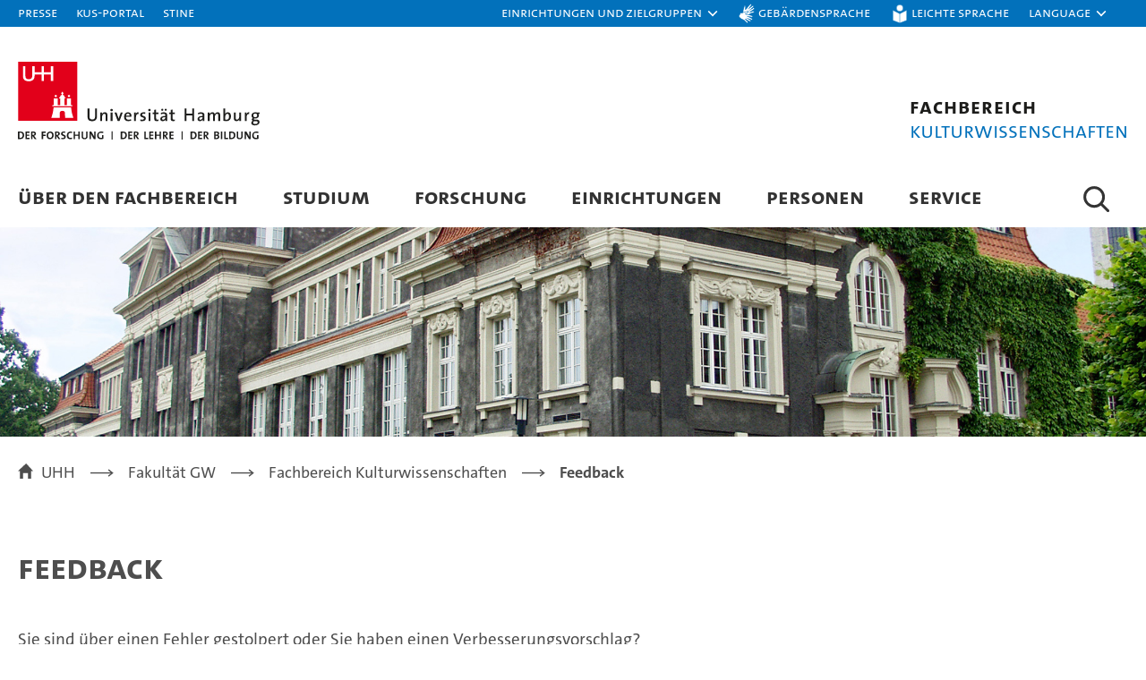

--- FILE ---
content_type: text/html; charset=utf-8
request_url: https://www.kulturwissenschaften.uni-hamburg.de/feedback.html?local_url=https%3A%2F%2Fwww.kulturwissenschaften.uni-hamburg.de%2Fsm%2Fpersonen%2Fwolf.html
body_size: 9428
content:
<!DOCTYPE html><html class="v5 l" lang="de"><head><meta charset="utf-8" /><title>Feedback : Fachbereich Kulturwissenschaften : Universität Hamburg</title><meta content="width=device-width, initial-scale=1" name="viewport" /><meta name="csrf-param" content="authenticity_token" />
<meta name="csrf-token" content="4tbfg7rWZzoh8aKXryN2El5PNXjq3LAgmsjaidsJAeJ_Yqb3r5iA3zNhn3ol6lALz_K8-I3oUZsVvGwobLDLNw" /><script>inline_editing={
 storeMarkerDefinitions: function(x){}
}</script><meta content="www3-fiona" name="srcsvr" /><meta content="66g1q0uz95tch9afvqkkiy8ut2cega" name="facebook-domain-verification" /><meta content="Feedback" property="og:title" /><meta content="https://www.kulturwissenschaften.uni-hamburg.de/feedback.html?local_url=https%3A%2F%2Fwww.kulturwissenschaften.uni-hamburg.de%2Fsm%2Fpersonen%2Fwolf.html" property="og:url" /><meta content="website" property="og:type" /><meta content="https://www.kulturwissenschaften.uni-hamburg.de/6720402/hauptegebaueude1200x300-a3dc6b5df7267103a881599e5d61f9ec8d6f23bc.jpg" property="og:image" /><meta content="Frank Hilke" name="author" /><link as="font" crossorigin="anonymous" href="/assets/TheSansUHHSemiLightCaps-32ba22c7d79fd9bb62f6fdc072fb890589bf54d6665920f1c24590c325a3239b.woff2" rel="preload" /><link as="font" crossorigin="anonymous" href="/assets/TheSansUHHBold-7bc7a19f2f859b122f413c47ab20a3459e68b5484d4e41852c867e1af7fdb23f.woff2" rel="preload" /><link as="font" crossorigin="anonymous" href="/assets/TheSansUHHBoldCaps-e693e29862e9a63c8fcda7276514608cf455cb6db1c1d5ba18a5cbbafdb8453b.woff2" rel="preload" /><link as="font" crossorigin="anonymous" href="/assets/TheSansUHHRegular-d12c570fcf82daa59706e8bc063b08989230fd572b48d91d4ce4766d6399e157.woff2" rel="preload" /><link as="font" crossorigin="anonymous" href="/assets/TheSansUHHRegularCaps-2b6f7440c42c3e72ad537b81477bb606ae8e63b48872d6bd715b19a5a7811ba7.woff2" rel="preload" /><link as="font" crossorigin="anonymous" href="/assets/TheSansUHHRegularItalic-d6fab6cd19bfdef91af497a14e0f55591960c719c1e743956e22524fbdff953d.woff2" rel="preload" /><script>var t0 = Date.now();
;(function(){
window.addEventListener('error', detectJavascriptErrors);
  function detectJavascriptErrors(ev) {
    var error;
    try { error = { message: ev.message, filename: ev.filename, stack: ('error' in ev && ev.error != null && 'stack' in ev.error)? ev.error.stack.replace(/(?:\r\n|\r|\n)/g, ' => ').replace(/\s+/g, ' ') : 'undefined', platform: navigator.platform }}
    catch (err) {error = {catchMessage: err.message, message: ev.message, filename: ev.filename, platform: navigator.platform}}
    var img = new Image();
    img.src = 'https://www.betterweb.uni-hamburg.de/web/error.png?error=' + encodeURIComponent(JSON.stringify(error)) + '&url=' + document.location.href + '&t='+Date.now();
    window.removeEventListener('error', detectJavascriptErrors);
  }
})();
var htmlEl = document.documentElement;
var UHH = {
  onload: function(f){
    if (document.readyState == "complete") { f() }
    else { window.addEventListener("load", f )}
  },
  ready: function(f){
    if (document.readyState == "interactive" || document.readyState == "complete") { UHH.raf(f) }
    else { document.addEventListener("DOMContentLoaded", function(){UHH.raf(f)})}
  },
  ready2: function(f){$(f)},
  hasClass : function(name,el){
    var c = el.className.replace(/^\s+/,"").replace(/\s+$/,"").replace(/\s+/g," ").split(" ");
    for (var i=0; i<c.length;i++) { if (c[i]===name) {return true; break} }
    return false
  },
  addClass: function(name,el){
    var cn = el.className;
    var c = name.split(" ");
    for (var i=0; i<c.length;i++) { if (!UHH.hasClass(c[i],el)) {cn = [cn, c[i]].join(' ')} }
    el.className = cn;
  },
  removeClass: function(name,el){
    var c = el.className.replace(/^\s+/,"").replace(/\s+$/,"").replace(/\s+/g," ").split(" ");
    var n = name.replace(/^\s+/,"").replace(/\s+$/,"").replace(/\s+/g," ").split(" ");
    for (var i=0; i<c.length;i++) { for (var j=0; j<n.length;j++) { if (c[i] === n[j]) {c.splice(i,1)} } }
    el.className = c.join(" ");
  },
  when: function (condition, then, dt) {
    dt = dt ? dt : 50;
    var DT = 10000, ready = false;
    setTimeout(loop,dt);
    function loop() {
      try { ready = condition() } catch(e) {}
      if (ready == true) { then() }
      else if (dt < DT){ dt *= 1.25; setTimeout(loop,dt) }
    }
  },
  $: function(f){ UHH.when( function () {return (("jQuery" in window) && (document.readyState == "interactive" || document.readyState == "complete"))}, f) },
  $$: function(f){ UHH.when( function () {return (("jsReady" in UHH) && UHH.jsReady)}, f) },
  raf: function(f){
    if ("requestAnimationFrame" in window) { window.requestAnimationFrame(f) }
    else { setTimeout(f,20) }
  },
  importJS: function (url, options) {
    var id = options && options.id ? options.id : false;
    var async = options && options.async ? options.async : false;
    var onload = (options && options.onload && typeof options.onload == 'function')? options.onload : false;
    if (!id || (id && !document.getElementById(options.id))) {
      var newJS = document.createElement("script");
      newJS.crossorigin = "anonymous";
      if (!!id) {newJS.id = options.id}
      if (!!async) { newJS.async = 'async' }
      if (!!onload) { newJS.onload = options.onload }
      document.head.appendChild(newJS);
      newJS.src = url;
    }
  },
  importCSS: function (url, options) {
    var id = options && options.id ? options.id : false;
    var onload = (options && options.onload && typeof options.onload == 'function')? options.onload : false;
    if (!id || (id && !document.getElementById(options.id))) {
      var newCSS = document.createElement('link');
      newCSS.rel = 'stylesheet';
      newCSS.type = 'text/css';
      newCSS.media = 'screen';
      if (!!id) {newCSS.id = options.id}
      if (!!onload) { newCSS.onload = options.onload }
      document.head.appendChild(newCSS);
      newCSS.href = url;
    }
  }
};

UHH.addClass('js',htmlEl);
if (navigator.userAgent.toLowerCase().includes("firefox")) {UHH.addClass('firefox',htmlEl)}
if (!(function(){try{return (window.document.createElement("link").relList.supports( "preload" ))}catch(e){return false}})()) {
  (function(){
    var css = document.getElementById('css-2');
    css.media = "print";
    css.rel = "stylesheet";
    css.removeAttribute('as');
    css.onload = null;
    css.onload = function(){ this.onload=null; this.media="all";  }
  })()
}

;(function responsive(){
  if (window.matchMedia) {
    var m = window.matchMedia( "(max-width: 1200px)" );
    var s = window.matchMedia( "(max-width: 640px)" );
    m.addListener(function() {responsive(m,s)});
    s.addListener(function() {responsive(m,s)});
    responsive(m,s)
  }
  function responsive(m,s){
    var cl = 'l';
    if (window.matchMedia) {
      if (m.matches) { cl = 'm' }
      if (s.matches) { cl = 's' }
    }
    UHH.removeClass('s m l',htmlEl);
    UHH.addClass(cl,htmlEl);
    if (typeof toggleDom == "function") {toggleDom();}
    if ("$" in window && typeof $ == 'function') { $(window).trigger("responsiveSlotChange") }
  }
})();</script><link rel="stylesheet" href="/assets/1-34748e95b02cde8b683b43c8aa41dff03342c40e6b0f68ae5374a6e3d892269c.css" media="all" id="css-1" /><link as="style" href="/assets/2-89b9391262389ed0e5d8c26e851e651b26fcebc78f39c8d33766c18da6d5f82b.css" id="css-2" onload="this.onload=null;this.rel=&#39;stylesheet&#39;,this.removeAttribute(&#39;as&#39;)" rel="preload" /><noscript><link rel="stylesheet" href="/assets/2-89b9391262389ed0e5d8c26e851e651b26fcebc78f39c8d33766c18da6d5f82b.css" media="all" /></noscript><link rel="stylesheet" href="/assets/print-85727ed44b77df53ff88b8a79482dc1ba86ec114c0f78c348368e4be1d7acaee.css" media="print" /><link as="script" href="/assets/2-301a9cd1ae64f4757611ee644f6ebdffa84962e7f38e881b906b6950557f75ff.js" rel="preload" /><script src="/assets/2-301a9cd1ae64f4757611ee644f6ebdffa84962e7f38e881b906b6950557f75ff.js"></script><style>@media (min-width: 0px) and (max-width: 640px)     { .slide-1-1.bild{background-image:url('/6720491/hauptegebaueude640x200-d3a3d0f3bb53874e1519ba6f25b2675230ffa0f4.jpg')} }@media (min-width: 641px) and (max-width: 1200px)  { .slide-1-1.bild{background-image:url('/6720402/hauptegebaueude1200x300-a3dc6b5df7267103a881599e5d61f9ec8d6f23bc.jpg')} }@media (min-width: 1201px) and (max-width: 6000px) { .slide-1-1.bild{background-image:url('/6720295/hauptgebaeude2190x400-822b54240e86faf697b7081f80db5a73a933ba94.jpg')} }</style></head><body class="einrichtung slider-inhalt volle-breite design-2025" id="764329"><ul class="versteckt" id="hiddennav"><li><a href="#meta">Zur Metanavigation</a></li><li><a href="#nav">Zur Hauptnavigation</a></li><li><a href="#suche">Zur Suche</a></li><li><a href="#inhalt">Zum Inhalt</a></li><li><a href="#subnav">Zur Subnavigation</a></li><li><a href="#fuss">Zum Seitenfuß</a></li></ul><div id="seite"><header><section aria-label="Metanavigation" id="meta"><div class="breite"><nav aria-label="Topnavigation 1" class="links"><ul><li class="uhh"><a href="https://www.uni-hamburg.de">Universität Hamburg</a></li><li class="presse"><a href="https://www.uni-hamburg.de/newsroom/presse.html">Presse</a></li><li class="intranet"><a href="https://www.kus.uni-hamburg.de/de.html" rel="noopener" target="_blank">KUS-Portal</a><span class="meldungen uhhhidden"><a href="https://www.kus.uni-hamburg.de/aktuelles.html?recentnews=true">0</a></span></li><li class="stine"><a aria-label="Stine" href="https://www.stine.uni-hamburg.de/scripts/mgrqispi.dll?APPNAME=CampusNet&amp;PRGNAME=EXTERNALPAGES&amp;ARGUMENTS=-N000000000000001,-N000265,-Astartseite">STiNE</a></li></ul><span class="ajax intranetnews uhhhidden">https://www.kus.uni-hamburg.de/aktuelles.json?recentnews=true</span></nav><nav aria-label="Topnavigation 2" class="rechts"><ul><li class="quick"><a aria-controls="quickmenu" aria-expanded="false" href="#" id="quickmenuschalter" role="button"><span>Einrichtungen und Zielgruppen</span></a><div class="slide" id="quickmenu"><ul class="breite"><li class="einrichtungen links"><strong><span class="versteckt">Einrichtungen</span></strong><ul><li class="fakultaeten rubrik"><p><strong><span>Fakultäten</span></strong></p><ul><li><a href="https://www.jura.uni-hamburg.de/"><span>Fakultät für Rechtswissenschaft</span></a></li><li><a href="https://www.wiso.uni-hamburg.de/"><span>Fakultät für Wirtschafts- und Sozialwissenschaften</span></a></li><li><a target="_blank" href="https://www.uke.de/organisationsstruktur/medizinische-fakult%C3%A4t/index.html"><span>Medizinische Fakultät</span></a></li><li><a href="https://www.ew.uni-hamburg.de/"><span>Fakultät für Erziehungswissenschaft</span></a></li><li><a href="https://www.gw.uni-hamburg.de/"><span>Fakultät für Geisteswissenschaften</span></a></li><li><a href="https://www.min.uni-hamburg.de/"><span>Fakultät für Mathematik, Informatik und Naturwissenschaften</span></a></li><li><a href="https://www.pb.uni-hamburg.de/"><span>Fakultät für Psychologie und Bewegungswissenschaft</span></a></li><li><a href="https://www.bwl.uni-hamburg.de/"><span>University of Hamburg Business School</span></a></li></ul></li><li class="dienste rubrik"><p><strong><span>Dienste</span></strong></p><ul><li><a target="_blank" rel="noopener" href="https://www.stine.uni-hamburg.de/scripts/mgrqispi.dll?APPNAME=CampusNet&amp;PRGNAME=EXTERNALPAGES&amp;ARGUMENTS=-N000000000000001,-N000265,-Astartseite"><span>STiNE</span></a></li><li><a target="_blank" rel="noopener" href="https://surfmail.rrz.uni-hamburg.de/"><span>Surfmail</span></a></li><li><a target="_blank" rel="noopener" href="https://exchange.uni-hamburg.de"><span>Exchange</span></a></li><li><a target="_blank" rel="noopener" href="https://www.intranet.uni-hamburg.de"><span>KUS-Portal</span></a></li><li><a target="_blank" rel="noopener" href="https://www.uni-hamburg.de/elearning/werkzeuge/lernplattformen.html"><span>eLearning-Plattformen</span></a></li><li><a target="_blank" rel="noopener" href="https://katalogplus.sub.uni-hamburg.de/vufind/"><span>Katalogplus</span></a></li><li><a target="_blank" rel="noopener" href="https://sharepoint.uni-hamburg.de"><span>SharePoint</span></a></li></ul></li><li class="einrichtungen rubrik"><p><strong><span>Einrichtungen für Studierende</span></strong></p><ul><li><a href="https://www.uni-hamburg.de/campuscenter.html?etcc_cmp=campuscenter-flyout-de&amp;etcc_med=flyout-de&amp;et_cmp_seg3=&amp;et_cmp_seg5=&amp;mtm_campaign=campuscenter-flyout-de&amp;mtm_medium=flyout-de&amp;mtm_content="><span>Campus-Center</span></a></li><li><a href="https://www.uni-hamburg.de/career-center.html?etcc_cmp=career-flyout-de&amp;etcc_med=flyout-de&amp;et_cmp_seg3=&amp;et_cmp_seg5=&amp;mtm_campaign=career-flyout-de&amp;mtm_medium=flyout-de&amp;mtm_content="><span>Career-Center</span></a></li><li><a href="https://www.uni-hamburg.de/piasta.html?etcc_cmp=piasta-flyout-de&amp;etcc_med=flyout-de&amp;et_cmp_seg3=&amp;et_cmp_seg5=&amp;mtm_campaign=piasta-flyout-de&amp;mtm_medium=flyout-de&amp;mtm_content="><span>PIASTA</span></a></li><li><a href="https://www.asta.uni-hamburg.de/"><span>AStA</span></a></li><li><a href="https://www.hochschulsport.uni-hamburg.de/"><span>Hochschulsport</span></a></li><li><a href="https://www.unimusik.uni-hamburg.de/"><span>Universitätsmusik</span></a></li><li><a href="https://www.uni-hamburg.de/familienbuero.html?etcc_cmp=familienbuero-flyout-de&amp;etcc_med=flyout-de&amp;et_cmp_seg3=&amp;et_cmp_seg5=&amp;mtm_campaign=familienbuero-flyout-de&amp;mtm_medium=flyout-de&amp;mtm_content="><span>Familienbüro</span></a></li><li><a href="https://www.uni-hamburg.de/sprachenzentrum?etcc_cmp=sprachenzentrum-flyout-de&amp;etcc_med=flyout-de&amp;et_cmp_seg3=&amp;et_cmp_seg5=&amp;mtm_campaign=sprachenzentrum-flyout-de&amp;mtm_medium=flyout-de&amp;mtm_content="><span>Sprachenzentrum</span></a></li><li><a href="https://www.uni-hamburg.de/allgemeinsprachen.html?etcc_cmp=allgemeinsprachen-flyout-de&amp;etcc_med=flyout-de&amp;et_cmp_seg3=&amp;et_cmp_seg5=&amp;mtm_campaign=allgemeinsprachen-flyout-de&amp;mtm_medium=flyout-de&amp;mtm_content="><span>Allgemeinsprachen</span></a></li><li><a href="https://www.uni-hamburg.de/studieren-mit-behinderung.html?etcc_cmp=behinderung-flyout-de&amp;etcc_med=flyout-de&amp;et_cmp_seg3=&amp;et_cmp_seg5=&amp;mtm_campaign=behinderung-flyout-de&amp;mtm_medium=flyout-de&amp;mtm_content="><span>Koordination der Belange von Studierenden mit Beeinträchtigungen</span></a></li><li><a href="https://www.uni-hamburg.de/einrichtungen/studierende/bibliotheken.html?etcc_cmp=bibliotheken-flyout-de&amp;etcc_med=flyout-de&amp;et_cmp_seg3=&amp;et_cmp_seg5=&amp;mtm_campaign=bibliotheken-flyout-de&amp;mtm_medium=flyout-de&amp;mtm_content="><span>Bibliotheken</span></a></li><li><a href="https://www.uni-hamburg.de/healthycampus"><span>Healthy Campus</span></a></li></ul></li><li class="weitere rubrik"><p><strong><span>Weitere Einrichtungen</span></strong></p><ul><li><a href="https://www.cliccs.uni-hamburg.de/de.html"><span>Exzellenzcluster CLICCS</span></a></li><li><a href="https://www.cui-advanced.uni-hamburg.de"><span>Exzellenzcluster CUI</span></a></li><li><a href="https://www.qu.uni-hamburg.de/"><span>Exzellenzcluster Quantum Universe</span></a></li><li><a href="https://www.csmc.uni-hamburg.de/written-artefacts.html"><span>Exzellenzcluster Understanding Written Artefacts</span></a></li><li><a href="https://www.hra-hamburg.de/de.html"><span>Hamburg Research Academy</span></a></li><li><a target="_blank" href="https://www.pier-plus.de/"><span>Pier Plus</span></a></li><li><a href="https://www.hul.uni-hamburg.de/"><span>Hamburger Zentrum für Universitäres Lehren und Lernen (HUL)</span></a></li><li><a href="https://www.hcl.uni-hamburg.de/"><span>Hub for Crossdisciplinary Learning (HCL)</span></a></li><li><a href="https://www.cen.uni-hamburg.de/"><span>Centrum für Erdsystemforschung und Nachhaltigkeit (CEN)</span></a></li><li><a href="https://www.uni-hamburg.de/museen-sammlungen?etcc_cmp=museen-flyout-de&amp;etcc_med=flyout-de&amp;et_cmp_seg3=&amp;et_cmp_seg5=&amp;mtm_campaign=museen-flyout-de&amp;mtm_medium=flyout-de&amp;mtm_content="><span>Museen und Sammlungen </span></a></li><li><a href="https://www.archiv.uni-hamburg.de/"><span>Universitätsarchiv</span></a></li><li><a href="https://www.rrz.uni-hamburg.de/"><span>Regionales Rechenzentrum (RRZ)</span></a></li><li><a href="https://www.uni-hamburg.de/uhh/organisation/praesidialverwaltung.html?etcc_cmp=praesidialverwaltung-flyout-de&amp;etcc_med=flyout-de&amp;et_cmp_seg3=&amp;et_cmp_seg5=&amp;mtm_campaign=praesidialverwaltung-flyout-de&amp;mtm_medium=flyout-de&amp;mtm_content="><span>Präsidialverwaltung</span></a></li><li><a href="https://www.uni-hamburg.de/transfer.html?etcc_cmp=transfer-flyout-de&amp;etcc_med=flyout-de&amp;et_cmp_seg3=&amp;et_cmp_seg5=&amp;mtm_campaign=transfer-flyout-de&amp;mtm_medium=flyout-de&amp;mtm_content="><span>Transferagentur</span></a></li><li><a target="_blank" href="https://www.unikontor.de/"><span>Unikontor</span></a></li></ul></li></ul></li><li class="zielgruppen rubrik rechts"><p><strong><span>Zielgruppen</span></strong></p><ul><li><a href="https://www.uni-hamburg.de/studium/studieren-in-hamburg.html?etcc_cmp=studieninteressierte-flyout-de&amp;etcc_med=flyout-de&amp;et_cmp_seg3=&amp;et_cmp_seg5=&amp;mtm_campaign=studieninteressierte-flyout-de&amp;mtm_medium=flyout-de&amp;mtm_content="><span>Studieninteressierte</span></a></li><li><a href="https://www.uni-hamburg.de/studium.html?etcc_cmp=studierende-flyout-de&amp;etcc_med=flyout-de&amp;et_cmp_seg3=&amp;et_cmp_seg5=&amp;mtm_campaign=studierende-flyout-de&amp;mtm_medium=flyout-de&amp;mtm_content="><span>Studierende</span></a></li><li><a href="https://www.uni-hamburg.de/campuscenter/bewerbung/international.html?etcc_cmp=internationale-flyout-de&amp;etcc_med=flyout-de&amp;et_cmp_seg3=&amp;et_cmp_seg5=&amp;mtm_campaign=internationale-flyout-de&amp;mtm_medium=flyout-de&amp;mtm_content="><span>Internationale</span></a></li><li><a href="https://www.uni-hamburg.de/forschung/karrierewege/promotion.html?etcc_cmp=promovierende-flyout-de&amp;etcc_med=flyout-de&amp;et_cmp_seg3=&amp;et_cmp_seg5=&amp;mtm_campaign=promovierende-flyout-de&amp;mtm_medium=flyout-de&amp;mtm_content="><span>Promovierende</span></a></li><li><a href="https://www.uni-hamburg.de/lp-forschende.html?etcc_cmp=forschende-flyout-de&amp;etcc_med=flyout-de&amp;et_cmp_seg3=&amp;et_cmp_seg5=&amp;mtm_campaign=forschende-flyout-de&amp;mtm_medium=flyout-de&amp;mtm_content="><span>Forschende</span></a></li><li><a href="https://www.uni-hamburg.de/lehre-navi/lehrende.html?etcc_cmp=lehrende&amp;etcc_med=metanav&amp;et_cmp_seg3=&amp;et_cmp_seg5=&amp;mtm_campaign=lehrende&amp;mtm_medium=metanav&amp;mtm_content="><span>Lehrende</span></a></li><li><a href="https://www.kus.uni-hamburg.de/?etcc_cmp=beschäftigte-kus-flyout-de&amp;etcc_med=flyout-de&amp;et_cmp_seg3=&amp;et_cmp_seg5=&amp;mtm_campaign=beschäftigte-kus-flyout-de&amp;mtm_medium=flyout-de&amp;mtm_content="><span>Beschäftigte (KUS)</span></a></li><li><a href="https://www.uni-hamburg.de/service/weiterbildung.html?etcc_cmp=weiterbildungsinteressierte-flyout-de&amp;etcc_med=flyout-de&amp;et_cmp_seg3=&amp;et_cmp_seg5=&amp;mtm_campaign=weiterbildungsinteressierte-flyout-de&amp;mtm_medium=flyout-de&amp;mtm_content="><span>Weiterbildungsinteressierte</span></a></li><li><a href="https://www.uni-hamburg.de/service/alumni.html?etcc_cmp=alumni-flyout-de&amp;etcc_med=flyout-de&amp;et_cmp_seg3=&amp;et_cmp_seg5=&amp;mtm_campaign=alumni-flyout-de&amp;mtm_medium=flyout-de&amp;mtm_content="><span>Alumni</span></a></li><li><a href="https://www.uni-hamburg.de/newsroom/presse.html?etcc_cmp=presse-flyout-de&amp;etcc_med=flyout-de&amp;et_cmp_seg3=&amp;et_cmp_seg5=&amp;mtm_campaign=presse-flyout-de&amp;mtm_medium=flyout-de&amp;mtm_content="><span>Presse</span></a></li><li><a href="https://www.uni-hamburg.de/uhhhilft.html?etcc_cmp=gefluechtete-flyout-de&amp;etcc_med=flyout-de&amp;et_cmp_seg3=&amp;et_cmp_seg5=&amp;mtm_campaign=gefluechtete-flyout-de&amp;mtm_medium=flyout-de&amp;mtm_content="><span>Geflüchtete</span></a></li></ul></li></ul><a aria-controls="quickmenu" aria-expanded="false" aria-label="quick menu" class="schliessen" href="#" id="quickmenuclose" role="button">Schließen</a></div></li><li><a class="gebaerdensprache" href="https://www.uni-hamburg.de/gebaerdensprache.html">Gebärdensprache</a></li><li><a class="leichtesprache" href="https://www.uni-hamburg.de/leichte-sprache.html">Leichte Sprache</a></li><li class="sprache"><a aria-controls="sprachauswahl" aria-expanded="false" aria-label="Sprachauswahl" href="#" id="sprachauswahlschalter" role="button"><span lang="en">Language</span></a><ul class="sprachen" id="sprachauswahl"><li><a href="/feedback.html">Deutsch</a></li><li><a href="/en/feedback.html">English</a></li></ul></li><li class="suche"></li><li class="mobilemenu"><div class="ajax versteckt"><div class="url">/sitemap.json</div></div><a aria-controls="mobilemenu" aria-expanded="false" aria-label="Menu" href="#" id="hamburger" role="button"></a><div id="mobilemenu"><div class="sprachen2"><a class="gebaerdensprache" href="https://www.uni-hamburg.de/gebaerdensprache.html">Gebärdensprache</a><a class="leichtesprache" href="https://www.uni-hamburg.de/leichte-sprache.html">Leichte Sprache</a></div></div><div class="abdeckung"></div></li></ul></nav></div></section><section class="logos"><div class="breite"><div class="bild"><a href="https://www.uni-hamburg.de"><img title="Zur Homepage" alt="Universität Hamburg - der Forschung, der Lehre, der Bildung, zur Homepage" src="/assets/uhh-logo-16dab7756eecc70a7649a242498868c6bb37872e5eae6023b38026faeef923c3.svg" /></a></div><div class="text"><a title="Wortmarke der Site: zur Startseite" href="/"><div class="kurz">Fachbereich Kulturwissenschaften</div><div class="wortmarke"><b>Fachbereich</b>Kulturwissenschaften</div></a></div></div></section></header><section class="nav"><div class="breite"><nav aria-label="Hauptnavigation" class="top menu" id="nav"><ul><li><a href="/fachbereich.html">Über den Fachbereich</a><ul><li><a href="/fachbereich/aktuelle-hinweise.html">Aktuelles</a></li><li><a href="/fachbereich/fachbereichsleitung.html">Fachbereichsleitung</a></li><li><a href="/fachbereich/gremien.html">Gremien</a></li><li><a href="/fachbereich/fachbereichsschwerpunkt.html">Fachbereichsschwerpunkt</a></li><li><a href="/fachbereich/nachhaltigkeit.html">Nachhaltigkeit</a></li><li><a href="/fachbereich/fachschaften.html">Fachschaften</a></li></ul></li><li><a href="/studium.html">Studium</a><ul><li><a href="/studium/terminbuchung.html">Terminbuchung Studienbüro</a></li><li><a href="/studium/studiengaenge.html">Studiengänge</a></li><li><a href="/studium/studienfachberatung.html">Studienfachberatung</a></li><li><a href="/studium/stine-anleitungen.html">STiNE-Tutorials für Studierende</a></li><li><a href="/studium/faq-haeufig-gestellte-fragen.html">FAQ: Häufig gestellte Fragen</a></li><li><a href="/studium/stine-informationsmaterial-fuer-lehrende.html">Infos für Lehrende und Fachberatung</a></li><li><a href="/studium/infos-fuer-erstsemester.html">Infos für Erstsemester B.A. und M.A.</a></li><li><a href="/studium/aktuelles-aus-dem-studienbuero.html">Aktuelles aus dem Studienbüro</a></li></ul></li><li><a href="/forschung.html">Forschung</a><ul><li><a href="/forschung.html">Forschungsprojekte der Abteilungen</a></li><li><a href="/ka/forschung.html">Archäologie und Kulturgeschichte des antiken Mittelmeerraumes</a></li><li><a href="/vfg/forschung.html">Vor- und frühgeschichtliche Archäologie</a></li><li><a target="_self" href="https://www.ethnologie.uni-hamburg.de/forschung/aktuelle-forschungsprojekte.html">Institut für Ethnologie</a></li><li><a href="/hm/forschung.html">Institut für Historische Musikwissenschaft</a></li><li><a href="/sm/forschung.html">Institut für Systematische Musikwissenschaft</a></li><li><a href="/ekw/forschung.html">Institut für Empirische Kulturwissenschaft</a></li><li><a href="/ks/forschung.html">Kunstgeschichtliches Seminar</a></li></ul></li><li><a href="/einrichtungen.html">Einrichtungen</a><ul><li><a href="/einrichtungen/seminare-und-institute.html">Seminar und Institute</a></li><li><a href="/einrichtungen/bibliotheken.html">Bibliotheken</a></li><li><a href="/einrichtungen/archive.html">Archive</a></li><li><a href="/einrichtungen/arbeitsbereich-aegyptologie.html">Arbeitsbereich Ägyptologie</a></li><li><a href="/studium.html">Studienbüro</a></li></ul></li><li><a href="/personen.html">Personen</a></li><li><a href="/service.html">Service</a><ul><li><a target="_blank" href="https://www.gw.uni-hamburg.de/de/service/elearning.html">eLearning (eBüro &amp; Agora)</a></li><li><a href="/service/it-service.html">IT-Service</a></li><li><a href="/service/pcpool.html">PC-Pool</a></li><li><a target="_blank" href="https://www.stine.uni-hamburg.de">STiNE</a></li><li><a href="/studium.html">Studienbüro</a></li></ul></li></ul></nav><section aria-label="Suche" id="suche"><a aria-controls="sucheingabe" aria-expanded="false" aria-label="Suche" href="#" id="suchea" role="button"></a><form action="/search.html" id="sucheingabe"><input aria-label="Suchbegriff" class="input-x" name="q" placeholder="mit Google™ suchen ..." tabindex="-1" type="text" /><input tabindex="-1" type="submit" value="Suchen" /></form></section></div></section><div id="inhalt"><section class="oben"><div class="scaling full-width-image"><div aria-label="Hauprgebäude Auschnitt" class="slide-1-1 bild" role="img"></div></div></section><nav aria-label="Breadcrumb" class="breadcrumb"><ol typeof="BreadcrumbList" vocab="https://schema.org/"><li property="itemListElement" typeof="ListItem"><a property="item" typeof="WebPage" href="http://www.uni-hamburg.de"><span property="name">UHH</span></a><meta content="1" property="position" /></li><li property="itemListElement" typeof="ListItem"><a property="item" typeof="WebPage" href="http://www.gw.uni-hamburg.de/"><span property="name">Fakultät GW</span></a><meta content="2" property="position" /></li><li property="itemListElement" typeof="ListItem"><a property="item" typeof="WebPage" href="/"><span property="name">Fachbereich Kulturwissenschaften</span></a><meta content="3" property="position" /></li><li property="itemListElement" typeof="ListItem"><a property="item" typeof="WebPage" aria-current="page" href="/feedback.html"><span property="name">Feedback</span></a><meta content="4" property="position" /></li></ol></nav><main id="hauptinhalt"><section class="spalten"><article class="spalte links"><div class="outer h1"><h1>Feedback</h1></div><div class="outer feedback_form"><div class="standard"><p>Sie sind über einen Fehler gestolpert oder Sie haben einen Verbesserungsvorschlag?</p><form class="feedback_form unique_ticket standard box v24 uhh-form form" id="new_message" action="/feedback.html" accept-charset="UTF-8" method="post"><input type="hidden" name="authenticity_token" value="1eE-Jtl2bDz0Pyk1dPx0M2ymXdCM9sSi4jevrKAM6eATdgDQa6sKy3ZL2zudwBWHwWVd5ECSU8k9nMlNbwR4Kw" autocomplete="off" /><input value="
90TUx9yV5pVWmBHOv5GOERWW6ZGWvATY" class="ticket" autocomplete="off" type="hidden" name="message[ticket]" id="message_ticket" /><div class="rows"><div class="row string local_url"><div class="description"><label for="message_local_url">Link</label></div><div class="content"><input readonly="readonly" type="text" value="https://www.kulturwissenschaften.uni-hamburg.de/sm/personen/wolf.html" name="message[local_url]" id="message_local_url" /></div></div><div class="row text body"><div class="description"><label for="message_body">Beschreibung<span class="required-field-marker"><sup aria-hidden="true" title="benötigt">*</sup></span></label></div><div class="content"><textarea name="message[body]" id="message_body">
</textarea><div class="validationMessage" id="message_body_errors"></div></div></div><div class="row string email"><div class="description"><label for="message_email">E-Mail-Adresse<span class="required-field-marker"><sup aria-hidden="true" title="benötigt">*</sup></span></label></div><div class="content"><input type="text" name="message[email]" id="message_email" /><div class="validationMessage" id="message_email_errors"></div></div></div><div class="row checkbox datenschutz"><div class="description"><label for="message_ppol_accepted">Datenschutz<span class="required-field-marker"><sup aria-hidden="true" title="benötigt">*</sup></span></label></div><div class="content"><input name="message[ppol_accepted]" type="hidden" value="0" autocomplete="off" /><input class="uhh-checkbox" aria-invalid="false" aria-required="true" type="checkbox" value="1" name="message[ppol_accepted]" id="message_ppol_accepted" />Ich bin damit einverstanden, dass meine Daten zum Zweck der Kontaktaufnahme mit der Person, die für die Website verantwortlich ist, verarbeitet werden und akzeptiere die <a href="/datenschutz.html" target="_blank">Datenschutzerklärung</a>. Meine Einwilligung kann ich jederzeit mit Wirkung für die Zukunft widerrufen.<div class="validationMessage" id="message_ppol_accepted_errors"></div></div></div><div class="row button"><div class="description"></div><div class="content"><input type="submit" name="commit" value="Senden" id="feedback-submit" data-disable-with="Senden" /></div></div></div></form></div></div></article><div class="spalte rechts"></div><div class="spalte abschluss"></div></section><section class="unten"></section></main></div><footer aria-label="Seitenfuss" id="fuss"><section class="info"><div class="breite"><p>Verändert am 19. Mai 2025</p><ul class="linkliste"><li><a class="feedback" rel="nofollow" href="/feedback.html?local_url=https%3A%2F%2Fwww.kulturwissenschaften.uni-hamburg.de%2Ffeedback.html">Feedback</a></li><li><a class="imprint" href="/imprint.html">Impressum</a></li><li><a class="privacypolicy" href="/datenschutz.html">Datenschutzerklärung</a></li><li><a class="privacypolicy" href="https://www.uni-hamburg.de/barrierefreiheit.html"><span>Barrierefreiheit</span></a></li><li><a class="sitemap" href="/sitemap.html">Sitemap</a></li></ul></div></section><section class="global"><div class="breite"><div class="heading"><h2>Universität Hamburg</h2><p>Innovating and Cooperating for a Sustainable Future in a Digital Age</p></div><div aria-label="Social Links" class="social-2025"><ul><li><a class="instagram icon" href="http://instagram.com/unihamburg" rel="noopener" target="_blank"><img alt="Instagram" loading="lazy" width="56" height="56" src="/assets/instagram-inverted-d63c2748a8d9cf79a885391f222e83d7bc2206c91e3016e366ea55738d37ec28.svg" /></a></li><li><a class="facebook icon" href="https://www.facebook.com/unihamburg" rel="noopener" target="_blank"><img alt="Facebook" loading="lazy" width="56" height="56" src="/assets/facebook-inverted-0322570f6788fe7c5aabaacbf1e1fd7d87df59e093a3ffef3bdbc9123dc4588b.svg" /></a></li><li><a class="bluesky icon" href="https://bsky.app/profile/uni-hamburg.de" rel="noopener" target="_blank"><img alt="Bluesky" loading="lazy" width="56" height="56" src="/assets/bluesky-inverted-b8e1a80d16511322426a829654e3a814f3d6978993a94bb39e822ff2baf5430c.svg" /></a></li><li><a class="youtube icon" href="https://www.youtube.com/c/unihamburg" rel="noopener" target="_blank"><img alt="YouTube" loading="lazy" width="56" height="56" src="/assets/youtube-inverted-11ef77246739ad3c0dfe226cd9b70b8584f3de0d78bf6453865712613960f895.svg" /></a></li><li><a class="linkedin icon" href="https://linkedin.com/school/unihamburg" rel="noopener" target="_blank"><img alt="LinkedIn" loading="lazy" width="56" height="56" src="/assets/linkedin-inverted-a2393a0b375464d9d747bf29ff64c7c16e69f0656b33e7696e1689ba50da1fa1.svg" /></a></li></ul></div></div><nav aria-label="Allgemeine Links" class="sitelinks box"><ul class="breite"><li><ul><li><a target="_blank" href="https://www.uni-hamburg.de/studium.html?etcc_cmp=startseite-de&amp;etcc_med=footer&amp;et_cmp_seg3=studium&amp;et_cmp_seg5=&amp;mtm_campaign=startseite-de&amp;mtm_medium=footer&amp;mtm_content=studium">Studium an der UHH</a></li><li><a target="_blank" href="https://www.uni-hamburg.de/studium/studieren-in-hamburg.html?etcc_cmp=startseite-de&amp;etcc_med=footer&amp;et_cmp_seg3=studieren-in-hamburg&amp;et_cmp_seg5=&amp;mtm_campaign=startseite-de&amp;mtm_medium=footer&amp;mtm_content=studieren-in-hamburg">Studieninteressierte</a></li><li><a target="_blank" href="https://www.zfw.uni-hamburg.de/">Weiterbildung</a></li></ul></li><li><ul><li><a target="_blank" href="https://www.uni-hamburg.de/forschung.html?etcc_cmp=startseite-de&amp;etcc_med=footer&amp;et_cmp_seg3=forschung&amp;et_cmp_seg5=&amp;mtm_campaign=startseite-de&amp;mtm_medium=footer&amp;mtm_content=forschung">Forschung an der UHH</a></li><li><a target="_blank" href="https://www.uni-hamburg.de/lehre-navi/lehrende.html?etcc_cmp=startseite-de&amp;etcc_med=footer&amp;et_cmp_seg3=lehrende&amp;et_cmp_seg5=&amp;mtm_campaign=startseite-de&amp;mtm_medium=footer&amp;mtm_content=lehrende">Lehre an der UHH</a></li><li><a target="_blank" href="https://www.uni-hamburg.de/forschung/karrierewege.html?etcc_cmp=startseite-de&amp;etcc_med=footer&amp;et_cmp_seg3=promovieren&amp;et_cmp_seg5=&amp;mtm_campaign=startseite-de&amp;mtm_medium=footer&amp;mtm_content=promovieren">Promovieren</a></li><li><a target="_blank" href="https://www.uni-hamburg.de/stellenangebote.html?etcc_cmp=startseite-de&amp;etcc_med=footer&amp;et_cmp_seg3=stellenangebote&amp;et_cmp_seg5=&amp;mtm_campaign=startseite-de&amp;mtm_medium=footer&amp;mtm_content=stellenangebote">Karriere &amp; Stellenangebote</a></li><li><a target="_blank" href="https://www.uni-hamburg.de/transfer.html?etcc_cmp=startseite-de&amp;etcc_med=footer&amp;et_cmp_seg3=transfer&amp;et_cmp_seg5=&amp;mtm_campaign=startseite-de&amp;mtm_medium=footer&amp;mtm_content=transfer">Transfer</a></li></ul></li><li><ul><li><a target="_blank" class="zielgruppe" href="https://www.uni-hamburg.de/uhh.html?etcc_cmp=startseite-de&amp;etcc_med=footer&amp;et_cmp_seg3=uhh&amp;et_cmp_seg5=&amp;mtm_campaign=startseite-de&amp;mtm_medium=footer&amp;mtm_content=uhh">Universität</a></li><li><a target="_blank" class="zielgruppe" href="https://www.uni-hamburg.de/exzellenz.html?etcc_cmp=startseite-de&amp;etcc_med=footer&amp;et_cmp_seg3=exzellenz&amp;et_cmp_seg5=&amp;mtm_campaign=startseite-de&amp;mtm_medium=footer&amp;mtm_content=exzellenz">Exzellenz</a></li><li><a target="_blank" class="zielgruppe" href="https://www.uni-hamburg.de/nachhaltigkeit.html?etcc_cmp=startseite-de&amp;etcc_med=footer&amp;et_cmp_seg3=nachhaltigkeit&amp;et_cmp_seg5=&amp;mtm_campaign=startseite-de&amp;mtm_medium=footer&amp;mtm_content=nachhaltigkeit">Nachhaltigkeit</a></li><li><a target="_blank" class="zielgruppe" href="https://www.uni-hamburg.de/einrichtungen/fakultaeten.html?etcc_cmp=startseite-de&amp;etcc_med=footer&amp;et_cmp_seg3=fakultaeten&amp;et_cmp_seg5=&amp;mtm_campaign=startseite-de&amp;mtm_medium=footer&amp;mtm_content=fakultaeten">Fakultäten</a></li><li><a target="_blank" class="zielgruppe" href="https://www.uni-hamburg.de/service/alumni.html?etcc_cmp=startseite-de&amp;etcc_med=footer&amp;et_cmp_seg3=alumni&amp;et_cmp_seg5=&amp;mtm_campaign=startseite-de&amp;mtm_medium=footer&amp;mtm_content=alumni">Alumni-Netzwerk</a></li></ul></li><li><ul><li><a target="_blank" href="https://www.uni-hamburg.de/kontakt.html?etcc_cmp=startseite-de&amp;etcc_med=footer&amp;et_cmp_seg3=kontakt&amp;et_cmp_seg5=&amp;mtm_campaign=startseite-de&amp;mtm_medium=footer&amp;mtm_content=kontakt">Kontakt</a></li><li><a target="_blank" href="https://www.uni-hamburg.de/onTEAM/campus/?etcc_cmp=startseite-de&amp;etcc_med=footer&amp;et_cmp_seg3=campus-karte&amp;et_cmp_seg5=&amp;mtm_campaign=startseite-de&amp;mtm_medium=footer&amp;mtm_content=campus-karte">Campus-Karte</a></li><li><a target="_blank" href="https://www.uni-hamburg.de/kontakt/notfall.html?etcc_cmp=startseite-de&amp;etcc_med=footer&amp;et_cmp_seg3=notfall&amp;et_cmp_seg5=&amp;mtm_campaign=startseite-de&amp;mtm_medium=footer&amp;mtm_content=notfall">Notfall &amp; Sicherheit</a></li><li><a target="_blank" href="https://www.uni-hamburg.de/antidiskriminierung.html?etcc_cmp=startseite-de&amp;etcc_med=footer&amp;et_cmp_seg3=antidiskriminierung&amp;et_cmp_seg5=&amp;mtm_campaign=startseite-de&amp;mtm_medium=footer&amp;mtm_content=antidiskriminierung">Antidiskriminierung</a></li></ul></li></ul></nav><nav aria-label="weitere Links" class="bottom breite"><div class="audits"><div class="audit deferredbg"><a href="https://www.uni-hamburg.de/gleichstellung/familie/audit.html" rel="noopener" title="Zur Seite Audit familiengerechte Hochschule">audit familiengerechte hochschule</a></div><div class="audit1 deferredbg"><a href="https://www.uni-hamburg.de/internationales/profil/audit.html" rel="noopener" title="Zur Seite Audit Internationalisierung">Audit</a></div><div class="audit2 deferredbg"><a href="https://www.uni-hamburg.de/gleichstellung/diversity/diversity-uhh/diversity-audit.html" rel="noopener" title="Zur Seite Diversity-Audit">HRK-Audit</a></div><div class="systemakkreditierung deferbg"><a href="https://www.uni-hamburg.de/uhh/organisation/praesidialverwaltung/studium-und-lehre/qualitaet-und-recht/qm-entw/01-systemakkreditierung.html" rel="noopener" title="Zur Seite Systemakkreditierung">Systemakkreditierung</a></div></div><p class="copyright">&copy; 2025 Universität Hamburg. Alle Rechte vorbehalten</p></nav></section></footer></div><div id="sponsors"></div><script>console.log('document ready: ' + (Date.now() - t0) + ' ms');
var t1 = Date.now();</script><div class="tracking" style="display:none"><div class="etracker"></div></div></body></html>